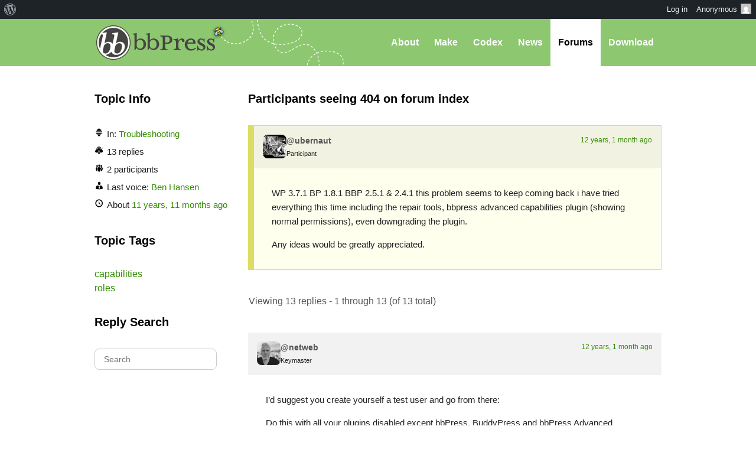

--- FILE ---
content_type: text/html; charset=UTF-8
request_url: https://bbpress.org/forums/topic/participants-seeing-404-on-forum-index/
body_size: 10835
content:
<!DOCTYPE html><html>

<head profile="http://gmpg.org/xfn/11">
	<title>Topic: Participants seeing 404 on forum index &middot; bbPress.org</title>
	<meta name="viewport" content="width=device-width, initial-scale=1" />
	<meta http-equiv="Content-Type" content="text/html; charset=UTF-8" />
	<meta http-equiv="Content-Style-Type" content="text/css" />
	<meta name="distribution" content="global" />
	<meta name="robots" content="follow, all" />
	<meta name="language" content="en, sv" />
	<meta name="description" content="Forums, made the WordPress way" />
	<meta name="keywords" content="wordpress buddypress bbpress community support forums" />

	<link rel="home" title="Home" href="https://bbpress.org" />
	<link rel="index" title="Index" href="https://bbpress.org/about/index/" />
	<link rel="contents" title="Contents" href="https://bbpress.org/about/contents/" />
	<link rel="search" title="Search" href="#searchform" />
	<link rel="glossary" title="Glossary" href="https://bbpress.org/about/glossary/" />
	<link rel="help" title="Help" href="https://bbpress.org/about/help/" />
	<link rel="first" title="First" href="" />
	<link rel="last" title="Last" href="" />
	<link rel="up" title="Top" href="#top" />
	<link rel="copyright" title="Copyright" href="https://bbpress.org/about/copyright/" />
	<link rel="author" title="Author" href="https://bbpress.org/about/author/" />

	<link rel="Shortcut Icon" href="https://bbpress.org" />
	<link rel="alternate" type="application/rss+xml" title="RSS 2.0" href="https://bbpress.org/feed/" />
	<link rel="alternate" type="text/xml" title="RSS .92" href="https://bbpress.org/feed/rss/" />
	<link rel="alternate" type="application/atom+xml" title="Atom 0.3" href="https://bbpress.org/feed/atom/" />
	<link rel='archives' title='July 2025' href='https://bbpress.org/blog/2025/07/' />
	<link rel='archives' title='April 2025' href='https://bbpress.org/blog/2025/04/' />
	<link rel='archives' title='February 2025' href='https://bbpress.org/blog/2025/02/' />
	<link rel='archives' title='June 2024' href='https://bbpress.org/blog/2024/06/' />
	<link rel='archives' title='November 2021' href='https://bbpress.org/blog/2021/11/' />
	<link rel='archives' title='November 2020' href='https://bbpress.org/blog/2020/11/' />
	<link rel='archives' title='May 2020' href='https://bbpress.org/blog/2020/05/' />
	<link rel='archives' title='January 2020' href='https://bbpress.org/blog/2020/01/' />
	<link rel='archives' title='December 2019' href='https://bbpress.org/blog/2019/12/' />
	<link rel='archives' title='November 2019' href='https://bbpress.org/blog/2019/11/' />
	<link rel='archives' title='September 2017' href='https://bbpress.org/blog/2017/09/' />
	<link rel='archives' title='July 2017' href='https://bbpress.org/blog/2017/07/' />
	<link rel='archives' title='December 2016' href='https://bbpress.org/blog/2016/12/' />
	<link rel='archives' title='November 2016' href='https://bbpress.org/blog/2016/11/' />
	<link rel='archives' title='July 2016' href='https://bbpress.org/blog/2016/07/' />
	<link rel='archives' title='May 2016' href='https://bbpress.org/blog/2016/05/' />
	<link rel='archives' title='March 2016' href='https://bbpress.org/blog/2016/03/' />
	<link rel='archives' title='September 2015' href='https://bbpress.org/blog/2015/09/' />
	<link rel='archives' title='July 2015' href='https://bbpress.org/blog/2015/07/' />
	<link rel='archives' title='May 2015' href='https://bbpress.org/blog/2015/05/' />
	<link rel='archives' title='April 2015' href='https://bbpress.org/blog/2015/04/' />
	<link rel='archives' title='March 2015' href='https://bbpress.org/blog/2015/03/' />
	<link rel='archives' title='June 2014' href='https://bbpress.org/blog/2014/06/' />
	<link rel='archives' title='May 2014' href='https://bbpress.org/blog/2014/05/' />
	<link rel='archives' title='March 2014' href='https://bbpress.org/blog/2014/03/' />
	<link rel='archives' title='January 2014' href='https://bbpress.org/blog/2014/01/' />
	<link rel='archives' title='December 2013' href='https://bbpress.org/blog/2013/12/' />
	<link rel='archives' title='November 2013' href='https://bbpress.org/blog/2013/11/' />
	<link rel='archives' title='October 2013' href='https://bbpress.org/blog/2013/10/' />
	<link rel='archives' title='September 2013' href='https://bbpress.org/blog/2013/09/' />
	<link rel='archives' title='August 2013' href='https://bbpress.org/blog/2013/08/' />
	<link rel='archives' title='May 2013' href='https://bbpress.org/blog/2013/05/' />
	<link rel='archives' title='April 2013' href='https://bbpress.org/blog/2013/04/' />
	<link rel='archives' title='March 2013' href='https://bbpress.org/blog/2013/03/' />
	<link rel='archives' title='February 2013' href='https://bbpress.org/blog/2013/02/' />
	<link rel='archives' title='January 2013' href='https://bbpress.org/blog/2013/01/' />
	<link rel='archives' title='December 2012' href='https://bbpress.org/blog/2012/12/' />
	<link rel='archives' title='November 2012' href='https://bbpress.org/blog/2012/11/' />
	<link rel='archives' title='October 2012' href='https://bbpress.org/blog/2012/10/' />
	<link rel='archives' title='August 2012' href='https://bbpress.org/blog/2012/08/' />
	<link rel='archives' title='July 2012' href='https://bbpress.org/blog/2012/07/' />
	<link rel='archives' title='June 2012' href='https://bbpress.org/blog/2012/06/' />
	<link rel='archives' title='November 2011' href='https://bbpress.org/blog/2011/11/' />
	<link rel='archives' title='September 2011' href='https://bbpress.org/blog/2011/09/' />
	<link rel='archives' title='August 2011' href='https://bbpress.org/blog/2011/08/' />
	<link rel='archives' title='June 2011' href='https://bbpress.org/blog/2011/06/' />
	<link rel='archives' title='May 2011' href='https://bbpress.org/blog/2011/05/' />
	<link rel='archives' title='February 2011' href='https://bbpress.org/blog/2011/02/' />
	<link rel='archives' title='July 2010' href='https://bbpress.org/blog/2010/07/' />
	<link rel='archives' title='January 2010' href='https://bbpress.org/blog/2010/01/' />
	<link rel='archives' title='December 2009' href='https://bbpress.org/blog/2009/12/' />
	<link rel='archives' title='July 2009' href='https://bbpress.org/blog/2009/07/' />
	<link rel='archives' title='June 2009' href='https://bbpress.org/blog/2009/06/' />
	<link rel='archives' title='May 2009' href='https://bbpress.org/blog/2009/05/' />
	<link rel='archives' title='April 2009' href='https://bbpress.org/blog/2009/04/' />
	<link rel='archives' title='January 2009' href='https://bbpress.org/blog/2009/01/' />
	<link rel='archives' title='December 2008' href='https://bbpress.org/blog/2008/12/' />
	<link rel='archives' title='October 2008' href='https://bbpress.org/blog/2008/10/' />
	<link rel='archives' title='September 2008' href='https://bbpress.org/blog/2008/09/' />
	<link rel='archives' title='August 2008' href='https://bbpress.org/blog/2008/08/' />
	<link rel='archives' title='July 2008' href='https://bbpress.org/blog/2008/07/' />
	<link rel='archives' title='April 2008' href='https://bbpress.org/blog/2008/04/' />
	<link rel='archives' title='March 2008' href='https://bbpress.org/blog/2008/03/' />
	<link rel='archives' title='January 2008' href='https://bbpress.org/blog/2008/01/' />
	<link rel='archives' title='November 2007' href='https://bbpress.org/blog/2007/11/' />
	<link rel='archives' title='September 2007' href='https://bbpress.org/blog/2007/09/' />
	<link rel='archives' title='June 2007' href='https://bbpress.org/blog/2007/06/' />
	<link rel='archives' title='February 2007' href='https://bbpress.org/blog/2007/02/' />
	<link rel='archives' title='January 2007' href='https://bbpress.org/blog/2007/01/' />
	<link rel='archives' title='October 2006' href='https://bbpress.org/blog/2006/10/' />
	<link rel='archives' title='September 2006' href='https://bbpress.org/blog/2006/09/' />
	<link rel='archives' title='June 2006' href='https://bbpress.org/blog/2006/06/' />
	<link rel='archives' title='May 2006' href='https://bbpress.org/blog/2006/05/' />
	<link rel='archives' title='August 2005' href='https://bbpress.org/blog/2005/08/' />
	<link rel='archives' title='July 2005' href='https://bbpress.org/blog/2005/07/' />
	<link rel='archives' title='June 2005' href='https://bbpress.org/blog/2005/06/' />
	<link rel='archives' title='April 2005' href='https://bbpress.org/blog/2005/04/' />
	<link rel='archives' title='March 2005' href='https://bbpress.org/blog/2005/03/' />
	<link rel='archives' title='December 2004' href='https://bbpress.org/blog/2004/12/' />
	<link rel="pingback" href="https://bbpress.org/xmlrpc.php" />
		<meta name='robots' content='max-image-preview:large' />
<link rel='dns-prefetch' href='//www.googletagmanager.com' />
<link rel="alternate" type="application/rss+xml" title="bbPress.org &raquo; Participants seeing 404 on forum index Comments Feed" href="https://bbpress.org/forums/topic/participants-seeing-404-on-forum-index/feed/" />
<link rel="alternate" title="oEmbed (JSON)" type="application/json+oembed" href="https://bbpress.org/wp-json/oembed/1.0/embed?url=https%3A%2F%2Fbbpress.org%2Fforums%2Ftopic%2Fparticipants-seeing-404-on-forum-index%2F" />
<link rel="alternate" title="oEmbed (XML)" type="text/xml+oembed" href="https://bbpress.org/wp-json/oembed/1.0/embed?url=https%3A%2F%2Fbbpress.org%2Fforums%2Ftopic%2Fparticipants-seeing-404-on-forum-index%2F&#038;format=xml" />
<script>(function(w,d,s,l,i){w[l]=w[l]||[];w[l].push({'gtm.start':
new Date().getTime(),event:'gtm.js'});var f=d.getElementsByTagName(s)[0],
j=d.createElement(s),dl=l!='dataLayer'?'&l='+l:'';j.async=true;j.src=
'https://www.googletagmanager.com/gtm.js?id='+i+dl;f.parentNode.insertBefore(j,f);
})(window,document,'script','dataLayer','GTM-P24PF4B');</script>
	<style id="wp-img-auto-sizes-contain-inline-css">
img:is([sizes=auto i],[sizes^="auto," i]){contain-intrinsic-size:3000px 1500px}
/*# sourceURL=wp-img-auto-sizes-contain-inline-css */
</style>
<link rel='stylesheet' id='dashicons-css' href='https://bbpress.org/wp-includes/css/dashicons.min.css?ver=7.0-alpha-61575' media='all' />
<link rel='stylesheet' id='admin-bar-css' href='https://bbpress.org/wp-includes/css/admin-bar.min.css?ver=7.0-alpha-61575' media='all' />
<style id="admin-bar-inline-css">

		@media screen { html { margin-top: 32px !important; } }
		@media screen and ( max-width: 782px ) { html { margin-top: 46px !important; } }
	
@media print { #wpadminbar { display:none; } }
/*# sourceURL=admin-bar-inline-css */
</style>
<style id="wp-emoji-styles-inline-css">

	img.wp-smiley, img.emoji {
		display: inline !important;
		border: none !important;
		box-shadow: none !important;
		height: 1em !important;
		width: 1em !important;
		margin: 0 0.07em !important;
		vertical-align: -0.1em !important;
		background: none !important;
		padding: 0 !important;
	}
/*# sourceURL=wp-emoji-styles-inline-css */
</style>
<link rel='stylesheet' id='wp-block-library-css' href='https://bbpress.org/wp-includes/css/dist/block-library/style.min.css?ver=7.0-alpha-61575' media='all' />
<style id="classic-theme-styles-inline-css">
/*! This file is auto-generated */
.wp-block-button__link{color:#fff;background-color:#32373c;border-radius:9999px;box-shadow:none;text-decoration:none;padding:calc(.667em + 2px) calc(1.333em + 2px);font-size:1.125em}.wp-block-file__button{background:#32373c;color:#fff;text-decoration:none}
/*# sourceURL=/wp-includes/css/classic-themes.min.css */
</style>
<link rel='stylesheet' id='wp-components-css' href='https://bbpress.org/wp-includes/css/dist/components/style.min.css?ver=7.0-alpha-61575' media='all' />
<style id="global-styles-inline-css">
:root{--wp--preset--aspect-ratio--square: 1;--wp--preset--aspect-ratio--4-3: 4/3;--wp--preset--aspect-ratio--3-4: 3/4;--wp--preset--aspect-ratio--3-2: 3/2;--wp--preset--aspect-ratio--2-3: 2/3;--wp--preset--aspect-ratio--16-9: 16/9;--wp--preset--aspect-ratio--9-16: 9/16;--wp--preset--color--black: #000000;--wp--preset--color--cyan-bluish-gray: #abb8c3;--wp--preset--color--white: #ffffff;--wp--preset--color--pale-pink: #f78da7;--wp--preset--color--vivid-red: #cf2e2e;--wp--preset--color--luminous-vivid-orange: #ff6900;--wp--preset--color--luminous-vivid-amber: #fcb900;--wp--preset--color--light-green-cyan: #7bdcb5;--wp--preset--color--vivid-green-cyan: #00d084;--wp--preset--color--pale-cyan-blue: #8ed1fc;--wp--preset--color--vivid-cyan-blue: #0693e3;--wp--preset--color--vivid-purple: #9b51e0;--wp--preset--gradient--vivid-cyan-blue-to-vivid-purple: linear-gradient(135deg,rgb(6,147,227) 0%,rgb(155,81,224) 100%);--wp--preset--gradient--light-green-cyan-to-vivid-green-cyan: linear-gradient(135deg,rgb(122,220,180) 0%,rgb(0,208,130) 100%);--wp--preset--gradient--luminous-vivid-amber-to-luminous-vivid-orange: linear-gradient(135deg,rgb(252,185,0) 0%,rgb(255,105,0) 100%);--wp--preset--gradient--luminous-vivid-orange-to-vivid-red: linear-gradient(135deg,rgb(255,105,0) 0%,rgb(207,46,46) 100%);--wp--preset--gradient--very-light-gray-to-cyan-bluish-gray: linear-gradient(135deg,rgb(238,238,238) 0%,rgb(169,184,195) 100%);--wp--preset--gradient--cool-to-warm-spectrum: linear-gradient(135deg,rgb(74,234,220) 0%,rgb(151,120,209) 20%,rgb(207,42,186) 40%,rgb(238,44,130) 60%,rgb(251,105,98) 80%,rgb(254,248,76) 100%);--wp--preset--gradient--blush-light-purple: linear-gradient(135deg,rgb(255,206,236) 0%,rgb(152,150,240) 100%);--wp--preset--gradient--blush-bordeaux: linear-gradient(135deg,rgb(254,205,165) 0%,rgb(254,45,45) 50%,rgb(107,0,62) 100%);--wp--preset--gradient--luminous-dusk: linear-gradient(135deg,rgb(255,203,112) 0%,rgb(199,81,192) 50%,rgb(65,88,208) 100%);--wp--preset--gradient--pale-ocean: linear-gradient(135deg,rgb(255,245,203) 0%,rgb(182,227,212) 50%,rgb(51,167,181) 100%);--wp--preset--gradient--electric-grass: linear-gradient(135deg,rgb(202,248,128) 0%,rgb(113,206,126) 100%);--wp--preset--gradient--midnight: linear-gradient(135deg,rgb(2,3,129) 0%,rgb(40,116,252) 100%);--wp--preset--font-size--small: 13px;--wp--preset--font-size--medium: 20px;--wp--preset--font-size--large: 36px;--wp--preset--font-size--x-large: 42px;--wp--preset--spacing--20: 0.44rem;--wp--preset--spacing--30: 0.67rem;--wp--preset--spacing--40: 1rem;--wp--preset--spacing--50: 1.5rem;--wp--preset--spacing--60: 2.25rem;--wp--preset--spacing--70: 3.38rem;--wp--preset--spacing--80: 5.06rem;--wp--preset--shadow--natural: 6px 6px 9px rgba(0, 0, 0, 0.2);--wp--preset--shadow--deep: 12px 12px 50px rgba(0, 0, 0, 0.4);--wp--preset--shadow--sharp: 6px 6px 0px rgba(0, 0, 0, 0.2);--wp--preset--shadow--outlined: 6px 6px 0px -3px rgb(255, 255, 255), 6px 6px rgb(0, 0, 0);--wp--preset--shadow--crisp: 6px 6px 0px rgb(0, 0, 0);}:where(body) { margin: 0; }:where(.is-layout-flex){gap: 0.5em;}:where(.is-layout-grid){gap: 0.5em;}body .is-layout-flex{display: flex;}.is-layout-flex{flex-wrap: wrap;align-items: center;}.is-layout-flex > :is(*, div){margin: 0;}body .is-layout-grid{display: grid;}.is-layout-grid > :is(*, div){margin: 0;}body{padding-top: 0px;padding-right: 0px;padding-bottom: 0px;padding-left: 0px;}a:where(:not(.wp-element-button)){text-decoration: underline;}:root :where(.wp-element-button, .wp-block-button__link){background-color: #32373c;border-width: 0;color: #fff;font-family: inherit;font-size: inherit;font-style: inherit;font-weight: inherit;letter-spacing: inherit;line-height: inherit;padding-top: calc(0.667em + 2px);padding-right: calc(1.333em + 2px);padding-bottom: calc(0.667em + 2px);padding-left: calc(1.333em + 2px);text-decoration: none;text-transform: inherit;}.has-black-color{color: var(--wp--preset--color--black) !important;}.has-cyan-bluish-gray-color{color: var(--wp--preset--color--cyan-bluish-gray) !important;}.has-white-color{color: var(--wp--preset--color--white) !important;}.has-pale-pink-color{color: var(--wp--preset--color--pale-pink) !important;}.has-vivid-red-color{color: var(--wp--preset--color--vivid-red) !important;}.has-luminous-vivid-orange-color{color: var(--wp--preset--color--luminous-vivid-orange) !important;}.has-luminous-vivid-amber-color{color: var(--wp--preset--color--luminous-vivid-amber) !important;}.has-light-green-cyan-color{color: var(--wp--preset--color--light-green-cyan) !important;}.has-vivid-green-cyan-color{color: var(--wp--preset--color--vivid-green-cyan) !important;}.has-pale-cyan-blue-color{color: var(--wp--preset--color--pale-cyan-blue) !important;}.has-vivid-cyan-blue-color{color: var(--wp--preset--color--vivid-cyan-blue) !important;}.has-vivid-purple-color{color: var(--wp--preset--color--vivid-purple) !important;}.has-black-background-color{background-color: var(--wp--preset--color--black) !important;}.has-cyan-bluish-gray-background-color{background-color: var(--wp--preset--color--cyan-bluish-gray) !important;}.has-white-background-color{background-color: var(--wp--preset--color--white) !important;}.has-pale-pink-background-color{background-color: var(--wp--preset--color--pale-pink) !important;}.has-vivid-red-background-color{background-color: var(--wp--preset--color--vivid-red) !important;}.has-luminous-vivid-orange-background-color{background-color: var(--wp--preset--color--luminous-vivid-orange) !important;}.has-luminous-vivid-amber-background-color{background-color: var(--wp--preset--color--luminous-vivid-amber) !important;}.has-light-green-cyan-background-color{background-color: var(--wp--preset--color--light-green-cyan) !important;}.has-vivid-green-cyan-background-color{background-color: var(--wp--preset--color--vivid-green-cyan) !important;}.has-pale-cyan-blue-background-color{background-color: var(--wp--preset--color--pale-cyan-blue) !important;}.has-vivid-cyan-blue-background-color{background-color: var(--wp--preset--color--vivid-cyan-blue) !important;}.has-vivid-purple-background-color{background-color: var(--wp--preset--color--vivid-purple) !important;}.has-black-border-color{border-color: var(--wp--preset--color--black) !important;}.has-cyan-bluish-gray-border-color{border-color: var(--wp--preset--color--cyan-bluish-gray) !important;}.has-white-border-color{border-color: var(--wp--preset--color--white) !important;}.has-pale-pink-border-color{border-color: var(--wp--preset--color--pale-pink) !important;}.has-vivid-red-border-color{border-color: var(--wp--preset--color--vivid-red) !important;}.has-luminous-vivid-orange-border-color{border-color: var(--wp--preset--color--luminous-vivid-orange) !important;}.has-luminous-vivid-amber-border-color{border-color: var(--wp--preset--color--luminous-vivid-amber) !important;}.has-light-green-cyan-border-color{border-color: var(--wp--preset--color--light-green-cyan) !important;}.has-vivid-green-cyan-border-color{border-color: var(--wp--preset--color--vivid-green-cyan) !important;}.has-pale-cyan-blue-border-color{border-color: var(--wp--preset--color--pale-cyan-blue) !important;}.has-vivid-cyan-blue-border-color{border-color: var(--wp--preset--color--vivid-cyan-blue) !important;}.has-vivid-purple-border-color{border-color: var(--wp--preset--color--vivid-purple) !important;}.has-vivid-cyan-blue-to-vivid-purple-gradient-background{background: var(--wp--preset--gradient--vivid-cyan-blue-to-vivid-purple) !important;}.has-light-green-cyan-to-vivid-green-cyan-gradient-background{background: var(--wp--preset--gradient--light-green-cyan-to-vivid-green-cyan) !important;}.has-luminous-vivid-amber-to-luminous-vivid-orange-gradient-background{background: var(--wp--preset--gradient--luminous-vivid-amber-to-luminous-vivid-orange) !important;}.has-luminous-vivid-orange-to-vivid-red-gradient-background{background: var(--wp--preset--gradient--luminous-vivid-orange-to-vivid-red) !important;}.has-very-light-gray-to-cyan-bluish-gray-gradient-background{background: var(--wp--preset--gradient--very-light-gray-to-cyan-bluish-gray) !important;}.has-cool-to-warm-spectrum-gradient-background{background: var(--wp--preset--gradient--cool-to-warm-spectrum) !important;}.has-blush-light-purple-gradient-background{background: var(--wp--preset--gradient--blush-light-purple) !important;}.has-blush-bordeaux-gradient-background{background: var(--wp--preset--gradient--blush-bordeaux) !important;}.has-luminous-dusk-gradient-background{background: var(--wp--preset--gradient--luminous-dusk) !important;}.has-pale-ocean-gradient-background{background: var(--wp--preset--gradient--pale-ocean) !important;}.has-electric-grass-gradient-background{background: var(--wp--preset--gradient--electric-grass) !important;}.has-midnight-gradient-background{background: var(--wp--preset--gradient--midnight) !important;}.has-small-font-size{font-size: var(--wp--preset--font-size--small) !important;}.has-medium-font-size{font-size: var(--wp--preset--font-size--medium) !important;}.has-large-font-size{font-size: var(--wp--preset--font-size--large) !important;}.has-x-large-font-size{font-size: var(--wp--preset--font-size--x-large) !important;}
:where(.wp-block-post-template.is-layout-flex){gap: 1.25em;}:where(.wp-block-post-template.is-layout-grid){gap: 1.25em;}
:where(.wp-block-term-template.is-layout-flex){gap: 1.25em;}:where(.wp-block-term-template.is-layout-grid){gap: 1.25em;}
:where(.wp-block-columns.is-layout-flex){gap: 2em;}:where(.wp-block-columns.is-layout-grid){gap: 2em;}
:root :where(.wp-block-pullquote){font-size: 1.5em;line-height: 1.6;}
/*# sourceURL=global-styles-inline-css */
</style>
<link rel='stylesheet' id='bbp-default-css' href='https://bbpress.org/wp-content/plugins/bbpress/templates/default/css/bbpress.min.css?ver=2.7.0-alpha-2' media='all' />
<link rel='stylesheet' id='bb-base-css' href='https://bbpress.org/wp-content/themes/bb-base/style.css?ver=202508050001' media='screen' />
<link rel='stylesheet' id='bb-root-css' href='https://bbpress.org/wp-content/themes/bb-base/style-bbpress.css?ver=202508050001' media='screen' />
<link rel='stylesheet' id='bb-child-css' href='https://bbpress.org/wp-content/themes/bbpress-org/style.css?ver=202508050001' media='screen' />
<script id="jquery-core-js" src="https://bbpress.org/wp-includes/js/jquery/jquery.min.js?ver=3.7.1"></script>
<script id="jquery-migrate-js" src="https://bbpress.org/wp-includes/js/jquery/jquery-migrate.min.js?ver=3.4.1"></script>
<link rel="https://api.w.org/" href="https://bbpress.org/wp-json/" /><link rel="EditURI" type="application/rsd+xml" title="RSD" href="https://bbpress.org/xmlrpc.php?rsd" />
<meta name="generator" content="WordPress 7.0-alpha-61575" />
<link rel="canonical" href="https://bbpress.org/forums/topic/participants-seeing-404-on-forum-index/" />
<link rel='shortlink' href='https://bbpress.org/?p=140062' />
<link rel="icon" href="https://bbpress.org/wp-content/uploads/cropped-bbpress-icon-32x32.png" sizes="32x32" />
<link rel="icon" href="https://bbpress.org/wp-content/uploads/cropped-bbpress-icon-192x192.png" sizes="192x192" />
<link rel="apple-touch-icon" href="https://bbpress.org/wp-content/uploads/cropped-bbpress-icon-180x180.png" />
<meta name="msapplication-TileImage" content="https://bbpress.org/wp-content/uploads/cropped-bbpress-icon-270x270.png" />
</head>

<body id="top" class="topic bbpress no-js wp-singular topic-template-default single single-topic postid-140062 admin-bar no-customize-support wp-theme-bb-base wp-child-theme-bbpress-org">

	<dl id="accessibility">
		<dt>Skip to:</dt>
		<dd><a href="#content" title="Skip to content">Content</a></dd>
		<dd><a href="#pages" title="Skip to pages">Pages</a></dd>
		<dd><a href="#categories" title="Skip to categories">Categories</a></dd>
		<dd><a href="#search" title="Skip to search">Search</a></dd>
		<dd class="separator"><a href="#top" title="Skip to top">Top</a></dd>
		<dd><a href="#bottom" title="Skip to bottom">Bottom</a></dd>
	</dl>
	<hr class="hidden" />

	<div id="header"><div id="header-inner">
		<div id="nav">
	<a href="#" id="bb-menu-icon"></a>
			<ul id="bb-nav" class="menu">
			<li ><a href="https://bbpress.org/about">About</a></li>
			<li ><a href="https://bbpress.org/make">Make</a></li>
			<li><a href="//codex.bbpress.org/">Codex</a></li>
			<li ><a href="https://bbpress.org/blog">News</a></li>
			<li class="current"><a href="https://bbpress.org/forums/">Forums</a></li>			<li class="download"><a href="https://bbpress.org/download">Download</a></li>
		</ul>
	</div>

		<h1><a href="https://bbpress.org">bbPress.org</a></h1>
	</div></div>
	<hr class="hidden" />


	<div id="main">
		<div class="content">
				<h2 id="post-140062">Participants seeing 404 on forum index</h2>

<div id="bbpress-forums">

	
	
		
			

<ul id="bbp-topic-140062-lead" class="bbp-lead-topic">

	<li class="bbp-body">

		<div id="post-140062" class="loop-item--1 user-id-7349734 bbp-parent-forum-649 even  post-140062 topic type-topic status-publish hentry topic-tag-capabilities topic-tag-roles">

			<div class="bbp-topic-author">

				
				<a href="https://bbpress.org/forums/profile/ubernaut/" title="View Ben Hansen&#039;s profile" class="bbp-author-link"><span  class="bbp-author-avatar"><img alt='' src='https://secure.gravatar.com/avatar/688e591b5d1baee94cff30ae8308c1ff5b54e336deabc134eb625d0de86020d3?s=80&#038;d=retro&#038;r=g' srcset='https://secure.gravatar.com/avatar/688e591b5d1baee94cff30ae8308c1ff5b54e336deabc134eb625d0de86020d3?s=160&#038;d=retro&#038;r=g 2x' class='avatar avatar-80 photo' height='80' width='80' loading='lazy' decoding='async'/></span></a>
				<div class="bbp-topic-author-info">

					<p class="bbp-user-nicename">@ubernaut</p>
					<div class="bbp-author-role">Participant</div>
					
				</div>

				<p class="bbp-topic-post-date"><a href="https://bbpress.org/forums/topic/participants-seeing-404-on-forum-index/" title="#140062" class="bbp-topic-permalink">12 years, 1 month ago</a></p>

				
			</div><!-- .bbp-topic-author -->

			<div class="bbp-topic-content">

				
				<p>WP 3.7.1 BP 1.8.1 BBP 2.5.1 &amp; 2.4.1 this problem seems to keep coming back i have tried everything this time including the repair tools, bbpress advanced capabilities plugin (showing normal permissions), even downgrading the plugin.</p>
<p>Any ideas would be greatly appreciated.</p>

				
			</div><!-- .bbp-topic-content -->

			<span class="bbp-admin-links"></span>
		</div><!-- #post-140062 -->

	</li><!-- .bbp-body -->

</ul><!-- #topic-140062-replies -->


		
		
			
<div class="bbp-pagination">
	<div class="bbp-pagination-count">Viewing 13 replies - 1 through 13 (of 13 total)</div>
	<div class="bbp-pagination-links"></div>
</div>


			
<ul id="topic-140062-replies" class="forums bbp-replies">

	<li class="bbp-body">

		
			
<div id="post-140074" class="loop-item-0 user-id-46383 bbp-parent-forum-649 bbp-parent-topic-140062 bbp-reply-position-1 odd  post-140074 reply type-reply status-publish hentry">

	<div class="bbp-reply-author">

		
		<a href="https://bbpress.org/forums/profile/netweb/" title="View Stephen Edgar&#039;s profile" class="bbp-author-link"><span  class="bbp-author-avatar"><img alt='' src='https://secure.gravatar.com/avatar/120b2dbc332ea0daf46d432e7d1fd3bf9a2b98955f9bad07dfd3ff8eb0fdfc87?s=80&#038;d=retro&#038;r=g' srcset='https://secure.gravatar.com/avatar/120b2dbc332ea0daf46d432e7d1fd3bf9a2b98955f9bad07dfd3ff8eb0fdfc87?s=160&#038;d=retro&#038;r=g 2x' class='avatar avatar-80 photo' height='80' width='80' loading='lazy' decoding='async'/></span></a>
		<div class="bbp-reply-author-info">

			<p class="bbp-user-nicename">@netweb</p>
			<div class="bbp-author-role">Keymaster</div>
			
		</div>

		<p class="bbp-reply-post-date"><a href="https://bbpress.org/forums/topic/participants-seeing-404-on-forum-index/#post-140074" title="#140074" class="bbp-reply-permalink">12 years, 1 month ago</a></p>

		
	</div><!-- .bbp-reply-author -->

	<div class="bbp-reply-content">

		
		<p>I&#8217;d suggest you create yourself a test user and go from there:</p>
<p>Do this with all your plugins disabled except bbPress, BuddyPress and bbPress Advanced Capabilities, I&#8217;m also presuming you are not also using S2/Members or any other plugin of this type.</p>
<p>* Sign up as a new user just as a new user would<br />
* Now as &#8216;admin&#8217; check the user role &amp; caps  via bbPress Advanced Capabilities (Should be none)<br />
* Logout &amp; Login as this new user<br />
* Now as &#8216;admin&#8217; check the user role &amp; caps via bbPress Advanced Capabilities(Should now be Participant)</p>

		
	</div><!-- .bbp-reply-content -->

	
	<span class="bbp-admin-links"></span>
	
</div><!-- #post-140074 -->

		
			
<div id="post-140155" class="loop-item-1 user-id-7349734 bbp-parent-forum-649 bbp-parent-topic-140062 bbp-reply-position-2 even topic-author  post-140155 reply type-reply status-publish hentry">

	<div class="bbp-reply-author">

		
		<a href="https://bbpress.org/forums/profile/ubernaut/" title="View Ben Hansen&#039;s profile" class="bbp-author-link"><span  class="bbp-author-avatar"><img alt='' src='https://secure.gravatar.com/avatar/688e591b5d1baee94cff30ae8308c1ff5b54e336deabc134eb625d0de86020d3?s=80&#038;d=retro&#038;r=g' srcset='https://secure.gravatar.com/avatar/688e591b5d1baee94cff30ae8308c1ff5b54e336deabc134eb625d0de86020d3?s=160&#038;d=retro&#038;r=g 2x' class='avatar avatar-80 photo' height='80' width='80' loading='lazy' decoding='async'/></span></a>
		<div class="bbp-reply-author-info">

			<p class="bbp-user-nicename">@ubernaut</p>
			<div class="bbp-author-role">Participant</div>
			
		</div>

		<p class="bbp-reply-post-date"><a href="https://bbpress.org/forums/topic/participants-seeing-404-on-forum-index/#post-140155" title="#140155" class="bbp-reply-permalink">12 years, 1 month ago</a></p>

		
	</div><!-- .bbp-reply-author -->

	<div class="bbp-reply-content">

		
		<p>i guess i should have mentioned this was multisite also the domain gotgame.com.</p>
<p>First step: no role not attached to any site.<br />
Second step: get participant role (all permissions look normal under bbPress Advanced Capabilities) but still cannot view the forums with a 404.</p>
<p>any other thing i can try here?<br />
thanks!</p>

		
	</div><!-- .bbp-reply-content -->

	
	<span class="bbp-admin-links"></span>
	
</div><!-- #post-140155 -->

		
			
<div id="post-140157" class="loop-item-2 user-id-46383 bbp-parent-forum-649 bbp-parent-topic-140062 bbp-reply-position-3 odd  post-140157 reply type-reply status-publish hentry">

	<div class="bbp-reply-author">

		
		<a href="https://bbpress.org/forums/profile/netweb/" title="View Stephen Edgar&#039;s profile" class="bbp-author-link"><span  class="bbp-author-avatar"><img alt='' src='https://secure.gravatar.com/avatar/120b2dbc332ea0daf46d432e7d1fd3bf9a2b98955f9bad07dfd3ff8eb0fdfc87?s=80&#038;d=retro&#038;r=g' srcset='https://secure.gravatar.com/avatar/120b2dbc332ea0daf46d432e7d1fd3bf9a2b98955f9bad07dfd3ff8eb0fdfc87?s=160&#038;d=retro&#038;r=g 2x' class='avatar avatar-80 photo' height='80' width='80' loading='lazy' decoding='async'/></span></a>
		<div class="bbp-reply-author-info">

			<p class="bbp-user-nicename">@netweb</p>
			<div class="bbp-author-role">Keymaster</div>
			
		</div>

		<p class="bbp-reply-post-date"><a href="https://bbpress.org/forums/topic/participants-seeing-404-on-forum-index/#post-140157" title="#140157" class="bbp-reply-permalink">12 years, 1 month ago</a></p>

		
	</div><!-- .bbp-reply-author -->

	<div class="bbp-reply-content">

		
		<p>This? <a href="https://bbpress.trac.wordpress.org/ticket/2452" rel="nofollow">https://bbpress.trac.wordpress.org/ticket/2452</a></p>

		
	</div><!-- .bbp-reply-content -->

	
	<span class="bbp-admin-links"></span>
	
</div><!-- #post-140157 -->

		
			
<div id="post-140230" class="loop-item-3 user-id-7349734 bbp-parent-forum-649 bbp-parent-topic-140062 bbp-reply-position-4 even topic-author  post-140230 reply type-reply status-publish hentry">

	<div class="bbp-reply-author">

		
		<a href="https://bbpress.org/forums/profile/ubernaut/" title="View Ben Hansen&#039;s profile" class="bbp-author-link"><span  class="bbp-author-avatar"><img alt='' src='https://secure.gravatar.com/avatar/688e591b5d1baee94cff30ae8308c1ff5b54e336deabc134eb625d0de86020d3?s=80&#038;d=retro&#038;r=g' srcset='https://secure.gravatar.com/avatar/688e591b5d1baee94cff30ae8308c1ff5b54e336deabc134eb625d0de86020d3?s=160&#038;d=retro&#038;r=g 2x' class='avatar avatar-80 photo' height='80' width='80' loading='lazy' decoding='async'/></span></a>
		<div class="bbp-reply-author-info">

			<p class="bbp-user-nicename">@ubernaut</p>
			<div class="bbp-author-role">Participant</div>
			
		</div>

		<p class="bbp-reply-post-date"><a href="https://bbpress.org/forums/topic/participants-seeing-404-on-forum-index/#post-140230" title="#140230" class="bbp-reply-permalink">12 years, 1 month ago</a></p>

		
	</div><!-- .bbp-reply-author -->

	<div class="bbp-reply-content">

		
		<p>so would i add that line to the themes functions.php to test it?</p>
<p>also i could be crazy but i don&#8217;t think the subscriptions are working properly on this forum i keep trying to subscribe this thread and it doesn&#8217;t seem to want to stick.</p>
<p>thanks!</p>

		
	</div><!-- .bbp-reply-content -->

	
	<span class="bbp-admin-links"></span>
	
</div><!-- #post-140230 -->

		
			
<div id="post-140241" class="loop-item-4 user-id-46383 bbp-parent-forum-649 bbp-parent-topic-140062 bbp-reply-position-5 odd  post-140241 reply type-reply status-publish hentry">

	<div class="bbp-reply-author">

		
		<a href="https://bbpress.org/forums/profile/netweb/" title="View Stephen Edgar&#039;s profile" class="bbp-author-link"><span  class="bbp-author-avatar"><img alt='' src='https://secure.gravatar.com/avatar/120b2dbc332ea0daf46d432e7d1fd3bf9a2b98955f9bad07dfd3ff8eb0fdfc87?s=80&#038;d=retro&#038;r=g' srcset='https://secure.gravatar.com/avatar/120b2dbc332ea0daf46d432e7d1fd3bf9a2b98955f9bad07dfd3ff8eb0fdfc87?s=160&#038;d=retro&#038;r=g 2x' class='avatar avatar-80 photo' height='80' width='80' loading='lazy' decoding='async'/></span></a>
		<div class="bbp-reply-author-info">

			<p class="bbp-user-nicename">@netweb</p>
			<div class="bbp-author-role">Keymaster</div>
			
		</div>

		<p class="bbp-reply-post-date"><a href="https://bbpress.org/forums/topic/participants-seeing-404-on-forum-index/#post-140241" title="#140241" class="bbp-reply-permalink">12 years, 1 month ago</a></p>

		
	</div><!-- .bbp-reply-author -->

	<div class="bbp-reply-content">

		
		<blockquote><p>so would i add that line to the themes functions.php to test it?</p></blockquote>
<p>Yes, if it works or doesn&#8217;t work a note on that ticket would also be helpful or any other notes such as any particulars of your setup that may help in tracking this down further would help.</p>
<p>Subscriptions should be fine, my ~600 subscriptions appear to be working fine :/</p>

		
	</div><!-- .bbp-reply-content -->

	
	<span class="bbp-admin-links"></span>
	
</div><!-- #post-140241 -->

		
			
<div id="post-140243" class="loop-item-5 user-id-7349734 bbp-parent-forum-649 bbp-parent-topic-140062 bbp-reply-position-6 even topic-author  post-140243 reply type-reply status-publish hentry">

	<div class="bbp-reply-author">

		
		<a href="https://bbpress.org/forums/profile/ubernaut/" title="View Ben Hansen&#039;s profile" class="bbp-author-link"><span  class="bbp-author-avatar"><img alt='' src='https://secure.gravatar.com/avatar/688e591b5d1baee94cff30ae8308c1ff5b54e336deabc134eb625d0de86020d3?s=80&#038;d=retro&#038;r=g' srcset='https://secure.gravatar.com/avatar/688e591b5d1baee94cff30ae8308c1ff5b54e336deabc134eb625d0de86020d3?s=160&#038;d=retro&#038;r=g 2x' class='avatar avatar-80 photo' height='80' width='80' loading='lazy' decoding='async'/></span></a>
		<div class="bbp-reply-author-info">

			<p class="bbp-user-nicename">@ubernaut</p>
			<div class="bbp-author-role">Participant</div>
			
		</div>

		<p class="bbp-reply-post-date"><a href="https://bbpress.org/forums/topic/participants-seeing-404-on-forum-index/#post-140243" title="#140243" class="bbp-reply-permalink">12 years, 1 month ago</a></p>

		
	</div><!-- .bbp-reply-author -->

	<div class="bbp-reply-content">

		
		<p>yeah it&#8217;s working now (the subscription) i swear i subscribed to this thread at least twice before it started working. i&#8217;ll followup on that ticket asap thanks again for all your help!</p>

		
	</div><!-- .bbp-reply-content -->

	
	<span class="bbp-admin-links"></span>
	
</div><!-- #post-140243 -->

		
			
<div id="post-140309" class="loop-item-6 user-id-7349734 bbp-parent-forum-649 bbp-parent-topic-140062 bbp-reply-position-7 odd topic-author  post-140309 reply type-reply status-publish hentry">

	<div class="bbp-reply-author">

		
		<a href="https://bbpress.org/forums/profile/ubernaut/" title="View Ben Hansen&#039;s profile" class="bbp-author-link"><span  class="bbp-author-avatar"><img alt='' src='https://secure.gravatar.com/avatar/688e591b5d1baee94cff30ae8308c1ff5b54e336deabc134eb625d0de86020d3?s=80&#038;d=retro&#038;r=g' srcset='https://secure.gravatar.com/avatar/688e591b5d1baee94cff30ae8308c1ff5b54e336deabc134eb625d0de86020d3?s=160&#038;d=retro&#038;r=g 2x' class='avatar avatar-80 photo' height='80' width='80' loading='lazy' decoding='async'/></span></a>
		<div class="bbp-reply-author-info">

			<p class="bbp-user-nicename">@ubernaut</p>
			<div class="bbp-author-role">Participant</div>
			
		</div>

		<p class="bbp-reply-post-date"><a href="https://bbpress.org/forums/topic/participants-seeing-404-on-forum-index/#post-140309" title="#140309" class="bbp-reply-permalink">12 years, 1 month ago</a></p>

		
	</div><!-- .bbp-reply-author -->

	<div class="bbp-reply-content">

		
		<p>so that didn&#8217;t work 🙁</p>
<p>i thought it did at first but i wasn&#8217;t checking it properly. i was also hesitant to add too many details of my own problem on that ticket since i wasn&#8217;t sure if it was the same problem since the fix didn&#8217;t work.</p>
<p>please let me know if you&#8217;d still like me to add more details on that same ticket or if there anything else i can try.</p>
<p>thanks!</p>

		
	</div><!-- .bbp-reply-content -->

	
	<span class="bbp-admin-links"></span>
	
</div><!-- #post-140309 -->

		
			
<div id="post-140315" class="loop-item-7 user-id-7349734 bbp-parent-forum-649 bbp-parent-topic-140062 bbp-reply-position-8 even topic-author  post-140315 reply type-reply status-publish hentry">

	<div class="bbp-reply-author">

		
		<a href="https://bbpress.org/forums/profile/ubernaut/" title="View Ben Hansen&#039;s profile" class="bbp-author-link"><span  class="bbp-author-avatar"><img alt='' src='https://secure.gravatar.com/avatar/688e591b5d1baee94cff30ae8308c1ff5b54e336deabc134eb625d0de86020d3?s=80&#038;d=retro&#038;r=g' srcset='https://secure.gravatar.com/avatar/688e591b5d1baee94cff30ae8308c1ff5b54e336deabc134eb625d0de86020d3?s=160&#038;d=retro&#038;r=g 2x' class='avatar avatar-80 photo' height='80' width='80' loading='lazy' decoding='async'/></span></a>
		<div class="bbp-reply-author-info">

			<p class="bbp-user-nicename">@ubernaut</p>
			<div class="bbp-author-role">Participant</div>
			
		</div>

		<p class="bbp-reply-post-date"><a href="https://bbpress.org/forums/topic/participants-seeing-404-on-forum-index/#post-140315" title="#140315" class="bbp-reply-permalink">12 years, 1 month ago</a></p>

		
	</div><!-- .bbp-reply-author -->

	<div class="bbp-reply-content">

		
		<p>a few more details on our situation logged out users can see the forum but just not logged in ones. one of my users swears he can see them but when i log in as him i still am not seeing them. :/</p>
<p>edit: i guess he is using a mobile browser perhaps that has something to do with it trying to get more info.</p>

		
	</div><!-- .bbp-reply-content -->

	
	<span class="bbp-admin-links"></span>
	
</div><!-- #post-140315 -->

		
			
<div id="post-140317" class="loop-item-8 user-id-7349734 bbp-parent-forum-649 bbp-parent-topic-140062 bbp-reply-position-9 odd topic-author  post-140317 reply type-reply status-publish hentry">

	<div class="bbp-reply-author">

		
		<a href="https://bbpress.org/forums/profile/ubernaut/" title="View Ben Hansen&#039;s profile" class="bbp-author-link"><span  class="bbp-author-avatar"><img alt='' src='https://secure.gravatar.com/avatar/688e591b5d1baee94cff30ae8308c1ff5b54e336deabc134eb625d0de86020d3?s=80&#038;d=retro&#038;r=g' srcset='https://secure.gravatar.com/avatar/688e591b5d1baee94cff30ae8308c1ff5b54e336deabc134eb625d0de86020d3?s=160&#038;d=retro&#038;r=g 2x' class='avatar avatar-80 photo' height='80' width='80' loading='lazy' decoding='async'/></span></a>
		<div class="bbp-reply-author-info">

			<p class="bbp-user-nicename">@ubernaut</p>
			<div class="bbp-author-role">Participant</div>
			
		</div>

		<p class="bbp-reply-post-date"><a href="https://bbpress.org/forums/topic/participants-seeing-404-on-forum-index/#post-140317" title="#140317" class="bbp-reply-permalink">12 years, 1 month ago</a></p>

		
	</div><!-- .bbp-reply-author -->

	<div class="bbp-reply-content">

		
		<p>ug sorry to bomb but i lost the ability to edit that last post, mobile wasn&#8217;t the thing he&#8217;s seeing on regular browsers as well but when i log in as him i do not 🙁</p>
<p>also i figured what&#8217;s happening with the subscriptions, at least with this thread i must check off the notification box every time a make a reply or i get un-subbed from the thread with each reply.</p>

		
	</div><!-- .bbp-reply-content -->

	
	<span class="bbp-admin-links"></span>
	
</div><!-- #post-140317 -->

		
			
<div id="post-140598" class="loop-item-9 user-id-7349734 bbp-parent-forum-649 bbp-parent-topic-140062 bbp-reply-position-10 even topic-author  post-140598 reply type-reply status-publish hentry">

	<div class="bbp-reply-author">

		
		<a href="https://bbpress.org/forums/profile/ubernaut/" title="View Ben Hansen&#039;s profile" class="bbp-author-link"><span  class="bbp-author-avatar"><img alt='' src='https://secure.gravatar.com/avatar/688e591b5d1baee94cff30ae8308c1ff5b54e336deabc134eb625d0de86020d3?s=80&#038;d=retro&#038;r=g' srcset='https://secure.gravatar.com/avatar/688e591b5d1baee94cff30ae8308c1ff5b54e336deabc134eb625d0de86020d3?s=160&#038;d=retro&#038;r=g 2x' class='avatar avatar-80 photo' height='80' width='80' loading='lazy' decoding='async'/></span></a>
		<div class="bbp-reply-author-info">

			<p class="bbp-user-nicename">@ubernaut</p>
			<div class="bbp-author-role">Participant</div>
			
		</div>

		<p class="bbp-reply-post-date"><a href="https://bbpress.org/forums/topic/participants-seeing-404-on-forum-index/#post-140598" title="#140598" class="bbp-reply-permalink">12 years, 1 month ago</a></p>

		
	</div><!-- .bbp-reply-author -->

	<div class="bbp-reply-content">

		
		<p>bumping</p>

		
	</div><!-- .bbp-reply-content -->

	
	<span class="bbp-admin-links"></span>
	
</div><!-- #post-140598 -->

		
			
<div id="post-140605" class="loop-item-10 user-id-7349734 bbp-parent-forum-649 bbp-parent-topic-140062 bbp-reply-position-11 odd topic-author  post-140605 reply type-reply status-publish hentry">

	<div class="bbp-reply-author">

		
		<a href="https://bbpress.org/forums/profile/ubernaut/" title="View Ben Hansen&#039;s profile" class="bbp-author-link"><span  class="bbp-author-avatar"><img alt='' src='https://secure.gravatar.com/avatar/688e591b5d1baee94cff30ae8308c1ff5b54e336deabc134eb625d0de86020d3?s=80&#038;d=retro&#038;r=g' srcset='https://secure.gravatar.com/avatar/688e591b5d1baee94cff30ae8308c1ff5b54e336deabc134eb625d0de86020d3?s=160&#038;d=retro&#038;r=g 2x' class='avatar avatar-80 photo' height='80' width='80' loading='lazy' decoding='async'/></span></a>
		<div class="bbp-reply-author-info">

			<p class="bbp-user-nicename">@ubernaut</p>
			<div class="bbp-author-role">Participant</div>
			
		</div>

		<p class="bbp-reply-post-date"><a href="https://bbpress.org/forums/topic/participants-seeing-404-on-forum-index/#post-140605" title="#140605" class="bbp-reply-permalink">12 years, 1 month ago</a></p>

		
	</div><!-- .bbp-reply-author -->

	<div class="bbp-reply-content">

		
		<p>another bit of info:</p>
<p>whenever i switch themes even the admin users gets 404 error on the forum pages until i go to the main forum settings and re-save the settings. not sure if it&#8217;s related or not but thought i would add the info in case anyone wanted to give advice.</p>

		
	</div><!-- .bbp-reply-content -->

	
	<span class="bbp-admin-links"></span>
	
</div><!-- #post-140605 -->

		
			
<div id="post-140926" class="loop-item-11 user-id-7349734 bbp-parent-forum-649 bbp-parent-topic-140062 bbp-reply-position-12 even topic-author  post-140926 reply type-reply status-publish hentry">

	<div class="bbp-reply-author">

		
		<a href="https://bbpress.org/forums/profile/ubernaut/" title="View Ben Hansen&#039;s profile" class="bbp-author-link"><span  class="bbp-author-avatar"><img alt='' src='https://secure.gravatar.com/avatar/688e591b5d1baee94cff30ae8308c1ff5b54e336deabc134eb625d0de86020d3?s=80&#038;d=retro&#038;r=g' srcset='https://secure.gravatar.com/avatar/688e591b5d1baee94cff30ae8308c1ff5b54e336deabc134eb625d0de86020d3?s=160&#038;d=retro&#038;r=g 2x' class='avatar avatar-80 photo' height='80' width='80' loading='lazy' decoding='async'/></span></a>
		<div class="bbp-reply-author-info">

			<p class="bbp-user-nicename">@ubernaut</p>
			<div class="bbp-author-role">Participant</div>
			
		</div>

		<p class="bbp-reply-post-date"><a href="https://bbpress.org/forums/topic/participants-seeing-404-on-forum-index/#post-140926" title="#140926" class="bbp-reply-permalink">12 years, 1 month ago</a></p>

		
	</div><!-- .bbp-reply-author -->

	<div class="bbp-reply-content">

		
		<p><a href="https://bbpress.org/forums/profile/netweb/" class="bbp-user-mention bbp-user-id-46383"> @netweb</a> any other ideas? thanks either way!</p>

		
	</div><!-- .bbp-reply-content -->

	
	<span class="bbp-admin-links"></span>
	
</div><!-- #post-140926 -->

		
			
<div id="post-142684" class="loop-item-12 user-id-7349734 bbp-parent-forum-649 bbp-parent-topic-140062 bbp-reply-position-13 odd topic-author  post-142684 reply type-reply status-publish hentry">

	<div class="bbp-reply-author">

		
		<a href="https://bbpress.org/forums/profile/ubernaut/" title="View Ben Hansen&#039;s profile" class="bbp-author-link"><span  class="bbp-author-avatar"><img alt='' src='https://secure.gravatar.com/avatar/688e591b5d1baee94cff30ae8308c1ff5b54e336deabc134eb625d0de86020d3?s=80&#038;d=retro&#038;r=g' srcset='https://secure.gravatar.com/avatar/688e591b5d1baee94cff30ae8308c1ff5b54e336deabc134eb625d0de86020d3?s=160&#038;d=retro&#038;r=g 2x' class='avatar avatar-80 photo' height='80' width='80' loading='lazy' decoding='async'/></span></a>
		<div class="bbp-reply-author-info">

			<p class="bbp-user-nicename">@ubernaut</p>
			<div class="bbp-author-role">Participant</div>
			
		</div>

		<p class="bbp-reply-post-date"><a href="https://bbpress.org/forums/topic/participants-seeing-404-on-forum-index/#post-142684" title="#142684" class="bbp-reply-permalink">11 years, 11 months ago</a></p>

		
	</div><!-- .bbp-reply-author -->

	<div class="bbp-reply-content">

		
		<p>so i figured out what our problem was, the forums page was assigned to the site admin which i have hidden (through a bp-custom function) i believe that was the cause of the problem for logged in users. feel free to mark as resolved.</p>

		
	</div><!-- .bbp-reply-content -->

	
	<span class="bbp-admin-links"></span>
	
</div><!-- #post-142684 -->

		
	</li><!-- .bbp-body -->

</ul><!-- #topic-140062-replies -->


			
<div class="bbp-pagination">
	<div class="bbp-pagination-count">Viewing 13 replies - 1 through 13 (of 13 total)</div>
	<div class="bbp-pagination-links"></div>
</div>


		
		

	<div id="no-reply-140062" class="bbp-no-reply">
		<div class="bbp-template-notice">
			<ul>
				<li>You must be logged in to reply to this topic.</li>
			</ul>
		</div>

		
			
		
	</div>



	
	
</div>
				<hr class="hidden" />
</div>


<div class="sidebar">

	
		
			<div>
				<h2>Topic Info</h2>
				<ul class="topic-info">
					
	<li class="topic-forum">In: <a href="https://bbpress.org/forums/forum/troubleshooting/">Troubleshooting</a></li>
			<li class="reply-count">13 replies</li>
				<li class="voice-count">2 participants</li>
				<li class="topic-freshness-author">Last voice: <a href="https://bbpress.org/forums/profile/ubernaut/" title="View Ben Hansen&#039;s profile" class="bbp-author-link"><span  class="bbp-author-name">Ben Hansen</span></a></li>
				<li class="topic-freshness-time">About <a href="https://bbpress.org/forums/topic/participants-seeing-404-on-forum-index/#post-142684" title="Reply To: Participants seeing 404 on forum index">11 years, 11 months ago</a></li>
						</ul>
			</div>

			<div>
				<h2>Topic Tags</h2><ul class="topic-tags"><li><a href="https://bbpress.org/forums/topic-tag/capabilities/" rel="tag">capabilities</a></li><li><a href="https://bbpress.org/forums/topic-tag/roles/" rel="tag">roles</a></li></ul>			</div>

			
	<form role="search" method="get" id="searchform" action="">
		<div>
			<h2>Reply Search</h2>
			<label class="screen-reader-text hidden" for="rs">Search for:</label>
			<input type="text" value="" name="rs" id="rs" placeholder="Search" />
		</div>
	</form>


			
		
	
</div>
			</div>
		</div>
		<hr class="hidden" />

		<div id="footer"><div id="footer-inner">
			<div class="links">
				<p>
					<a href="https://wordpress.org">WordPress.org</a>
					<a href="https://bbpress.org">bbPress.org</a>
					<a href="https://buddypress.org">BuddyPress.org</a>
					<a href="https://ma.tt">Matt</a>
					<a href="https://bbpress.org/feed/" title="RSS Feed for Articles">Blog RSS</a>
				</p>
			</div>
			<div class="details">
				<p>
					<a href="https://bbpress.org/about/gpl/">GPL</a>
					<a href="https://bbpress.org/contact/">Contact Us</a>
					<a href="https://wordpress.org/about/privacy/">Privacy</a>
					<a href="https://bbpress.org/terms/">Terms of Service</a>
					<a href="https://x.com/bbpress">X</a>
				</p>
			</div>
		</div></div>
		<script type="speculationrules">
{"prefetch":[{"source":"document","where":{"and":[{"href_matches":"/*"},{"not":{"href_matches":["/wp-*.php","/wp-admin/*","/wp-content/uploads/*","/wp-content/*","/wp-content/plugins/*","/wp-content/themes/bbpress-org/*","/wp-content/themes/bb-base/*","/*\\?(.+)"]}},{"not":{"selector_matches":"a[rel~=\"nofollow\"]"}},{"not":{"selector_matches":".no-prefetch, .no-prefetch a"}}]},"eagerness":"conservative"}]}
</script>

<script type="text/javascript" id="bbp-swap-no-js-body-class">
	document.body.className = document.body.className.replace( 'bbp-no-js', 'bbp-js' );
</script>

<script id="hoverintent-js-js" src="https://bbpress.org/wp-includes/js/hoverintent-js.min.js?ver=2.2.1"></script>
<script id="admin-bar-js" src="https://bbpress.org/wp-includes/js/admin-bar.min.js?ver=7.0-alpha-61575"></script>
<script id="bbpress-editor-js" src="https://bbpress.org/wp-content/plugins/bbpress/templates/default/js/editor.min.js?ver=2.7.0-alpha-2"></script>
<script id="bbpress-engagements-js-extra">
var bbpEngagementJS = {"object_id":"140062","bbp_ajaxurl":"https://bbpress.org/forums/topic/participants-seeing-404-on-forum-index/?bbp-ajax=true","generic_ajax_error":"Something went wrong. Refresh your browser and try again."};
//# sourceURL=bbpress-engagements-js-extra
</script>
<script id="bbpress-engagements-js" src="https://bbpress.org/wp-content/plugins/bbpress/templates/default/js/engagements.min.js?ver=2.7.0-alpha-2"></script>
<script id="wp-emoji-settings" type="application/json">
{"baseUrl":"https://s.w.org/images/core/emoji/17.0.2/72x72/","ext":".png","svgUrl":"https://s.w.org/images/core/emoji/17.0.2/svg/","svgExt":".svg","source":{"concatemoji":"https://bbpress.org/wp-includes/js/wp-emoji-release.min.js?ver=7.0-alpha-61575"}}
</script>
<script type="module">
/*! This file is auto-generated */
const a=JSON.parse(document.getElementById("wp-emoji-settings").textContent),o=(window._wpemojiSettings=a,"wpEmojiSettingsSupports"),s=["flag","emoji"];function i(e){try{var t={supportTests:e,timestamp:(new Date).valueOf()};sessionStorage.setItem(o,JSON.stringify(t))}catch(e){}}function c(e,t,n){e.clearRect(0,0,e.canvas.width,e.canvas.height),e.fillText(t,0,0);t=new Uint32Array(e.getImageData(0,0,e.canvas.width,e.canvas.height).data);e.clearRect(0,0,e.canvas.width,e.canvas.height),e.fillText(n,0,0);const a=new Uint32Array(e.getImageData(0,0,e.canvas.width,e.canvas.height).data);return t.every((e,t)=>e===a[t])}function p(e,t){e.clearRect(0,0,e.canvas.width,e.canvas.height),e.fillText(t,0,0);var n=e.getImageData(16,16,1,1);for(let e=0;e<n.data.length;e++)if(0!==n.data[e])return!1;return!0}function u(e,t,n,a){switch(t){case"flag":return n(e,"\ud83c\udff3\ufe0f\u200d\u26a7\ufe0f","\ud83c\udff3\ufe0f\u200b\u26a7\ufe0f")?!1:!n(e,"\ud83c\udde8\ud83c\uddf6","\ud83c\udde8\u200b\ud83c\uddf6")&&!n(e,"\ud83c\udff4\udb40\udc67\udb40\udc62\udb40\udc65\udb40\udc6e\udb40\udc67\udb40\udc7f","\ud83c\udff4\u200b\udb40\udc67\u200b\udb40\udc62\u200b\udb40\udc65\u200b\udb40\udc6e\u200b\udb40\udc67\u200b\udb40\udc7f");case"emoji":return!a(e,"\ud83e\u1fac8")}return!1}function f(e,t,n,a){let r;const o=(r="undefined"!=typeof WorkerGlobalScope&&self instanceof WorkerGlobalScope?new OffscreenCanvas(300,150):document.createElement("canvas")).getContext("2d",{willReadFrequently:!0}),s=(o.textBaseline="top",o.font="600 32px Arial",{});return e.forEach(e=>{s[e]=t(o,e,n,a)}),s}function r(e){var t=document.createElement("script");t.src=e,t.defer=!0,document.head.appendChild(t)}a.supports={everything:!0,everythingExceptFlag:!0},new Promise(t=>{let n=function(){try{var e=JSON.parse(sessionStorage.getItem(o));if("object"==typeof e&&"number"==typeof e.timestamp&&(new Date).valueOf()<e.timestamp+604800&&"object"==typeof e.supportTests)return e.supportTests}catch(e){}return null}();if(!n){if("undefined"!=typeof Worker&&"undefined"!=typeof OffscreenCanvas&&"undefined"!=typeof URL&&URL.createObjectURL&&"undefined"!=typeof Blob)try{var e="postMessage("+f.toString()+"("+[JSON.stringify(s),u.toString(),c.toString(),p.toString()].join(",")+"));",a=new Blob([e],{type:"text/javascript"});const r=new Worker(URL.createObjectURL(a),{name:"wpTestEmojiSupports"});return void(r.onmessage=e=>{i(n=e.data),r.terminate(),t(n)})}catch(e){}i(n=f(s,u,c,p))}t(n)}).then(e=>{for(const n in e)a.supports[n]=e[n],a.supports.everything=a.supports.everything&&a.supports[n],"flag"!==n&&(a.supports.everythingExceptFlag=a.supports.everythingExceptFlag&&a.supports[n]);var t;a.supports.everythingExceptFlag=a.supports.everythingExceptFlag&&!a.supports.flag,a.supports.everything||((t=a.source||{}).concatemoji?r(t.concatemoji):t.wpemoji&&t.twemoji&&(r(t.twemoji),r(t.wpemoji)))});
//# sourceURL=https://bbpress.org/wp-includes/js/wp-emoji-loader.min.js
</script>
		<div id="wpadminbar" class="nojq nojs">
							<a class="screen-reader-shortcut" href="#wp-toolbar" tabindex="1">Skip to toolbar</a>
						<div class="quicklinks" id="wp-toolbar" role="navigation" aria-label="Toolbar">
				<ul role='menu' id='wp-admin-bar-root-default' class="ab-top-menu"><li role='group' id='wp-admin-bar-wp-logo' class="menupop"><a class='ab-item' role="menuitem" aria-expanded="false" href='https://bbpress.org' title='bbPress.org'><span class="ab-icon"></span></a><div class="ab-sub-wrapper"><ul role='menu' id='wp-admin-bar-wp-logo-default' class="ab-submenu"><li role='group' id='wp-admin-bar-wordpress' class="menupop"><a class='ab-item' role="menuitem" aria-expanded="false" href='https://wordpress.org'><span class="wp-admin-bar-arrow" aria-hidden="true"></span>WordPress.org</a><div class="ab-sub-wrapper"><ul role='menu' id='wp-admin-bar-wordpress-default' class="ab-submenu"><li role='group' id='wp-admin-bar-wp-about'><a class='ab-item' role="menuitem" href='https://wordpress.org/about/'>About WordPress</a></li><li role='group' id='wp-admin-bar-wp-documentation'><a class='ab-item' role="menuitem" href='https://codex.wordpress.org/'>Documentation</a></li><li role='group' id='wp-admin-bar-wp-support-forums'><a class='ab-item' role="menuitem" href='https://wordpress.org/support/'>Support Forums</a></li><li role='group' id='wp-admin-bar-wp-feedback'><a class='ab-item' role="menuitem" href='https://wordpress.org/support/forum/requests-and-feedback'>Feedback</a></li></ul><ul role='menu' id='wp-admin-bar-wp-developer' class="ab-sub-secondary ab-submenu"><li role='group' id='wp-admin-bar-wp-trac'><a class='ab-item' role="menuitem" href='https://core.trac.wordpress.org'>Developer Trac</a></li><li role='group' id='wp-admin-bar-wp-dev-blog'><a class='ab-item' role="menuitem" href='https://make.wordpress.org'>Developer Blog</a></li></ul></div></li><li role='group' id='wp-admin-bar-bbpress' class="menupop"><a class='ab-item' role="menuitem" aria-expanded="false" href='https://bbpress.org'><span class="wp-admin-bar-arrow" aria-hidden="true"></span>bbPress.org</a><div class="ab-sub-wrapper"><ul role='menu' id='wp-admin-bar-bbpress-default' class="ab-submenu"><li role='group' id='wp-admin-bar-bbp-about-alt'><a class='ab-item' role="menuitem" href='https://bbpress.org/about/'>About bbPress</a></li><li role='group' id='wp-admin-bar-bbp-documentation'><a class='ab-item' role="menuitem" href='https://codex.bbpress.org/'>Documentation</a></li><li role='group' id='wp-admin-bar-bbp-support-forums'><a class='ab-item' role="menuitem" href='https://bbpress.org/forums/'>Support Forums</a></li><li role='group' id='wp-admin-bar-bbp-feedback'><a class='ab-item' role="menuitem" href='https://bbpress.org/forums/forum/requests-and-feedback'>Feedback</a></li></ul><ul role='menu' id='wp-admin-bar-bbp-developer' class="ab-sub-secondary ab-submenu"><li role='group' id='wp-admin-bar-bbp-trac'><a class='ab-item' role="menuitem" href='https://bbpress.trac.wordpress.org'>Developer Trac</a></li><li role='group' id='wp-admin-bar-bbp-dev-blog'><a class='ab-item' role="menuitem" href='https://bbpdevel.wordpress.com'>Developer Blog</a></li></ul></div></li><li role='group' id='wp-admin-bar-buddypress' class="menupop"><a class='ab-item' role="menuitem" aria-expanded="false" href='https://buddypress.org'><span class="wp-admin-bar-arrow" aria-hidden="true"></span>BuddyPress.org</a><div class="ab-sub-wrapper"><ul role='menu' id='wp-admin-bar-buddypress-default' class="ab-submenu"><li role='group' id='wp-admin-bar-bp-about-alt'><a class='ab-item' role="menuitem" href='https://buddypress.org/about/'>About BuddyPress</a></li><li role='group' id='wp-admin-bar-bp-documentation'><a class='ab-item' role="menuitem" href='https://codex.buddypress.org/'>Documentation</a></li><li role='group' id='wp-admin-bar-bp-support-forums'><a class='ab-item' role="menuitem" href='https://buddypress.org/support/'>Support Forums</a></li><li role='group' id='wp-admin-bar-bp-feedback'><a class='ab-item' role="menuitem" href='https://buddypress.org/support/forum/feedback/'>Feedback</a></li></ul><ul role='menu' id='wp-admin-bar-bp-developer' class="ab-sub-secondary ab-submenu"><li role='group' id='wp-admin-bar-bp-trac'><a class='ab-item' role="menuitem" href='https://buddypress.trac.wordpress.org'>Developer Trac</a></li><li role='group' id='wp-admin-bar-bp-dev-blog'><a class='ab-item' role="menuitem" href='https://bpdevel.wordpress.com'>Developer Blog</a></li></ul></div></li></ul></div></li></ul><ul role='menu' id='wp-admin-bar-top-secondary' class="ab-top-secondary ab-top-menu"><li role='group' id='wp-admin-bar-bbp-login'><a class='ab-item' role="menuitem" href='https://login.wordpress.org/?from=bbpress.org&#038;redirect_to=https%3A%2F%2Fbbpress.org%2Fforums%2Ftopic%2Fparticipants-seeing-404-on-forum-index%2F&#038;locale=en_US'>Log in</a></li><li role='group' id='wp-admin-bar-my-account' class="menupop with-avatar"><a class='ab-item' role="menuitem" aria-expanded="false" href='https://login.wordpress.org/?from=bbpress.org&#038;redirect_to=https%3A%2F%2Fbbpress.org%2Fforums%2Ftopic%2Fparticipants-seeing-404-on-forum-index%2F&#038;locale=en_US' title='My Account'>Anonymous<img alt='' src='https://secure.gravatar.com/avatar/?s=16&#038;d=mm&#038;r=g' srcset='https://secure.gravatar.com/avatar/?s=32&#038;d=mm&#038;r=g 2x' class='avatar avatar-16 photo avatar-default' height='16' width='16' loading='lazy' decoding='async'/></a><div class="ab-sub-wrapper"><ul role='menu' id='wp-admin-bar-user-actions' class="ab-submenu"><li role='group' id='wp-admin-bar-user-info'><a class='ab-item' tabindex="-1" role="menuitem" href='https://login.wordpress.org/?from=bbpress.org&#038;redirect_to=https%3A%2F%2Fbbpress.org%2Fforums%2Ftopic%2Fparticipants-seeing-404-on-forum-index%2F&#038;locale=en_US'><img alt='' src='https://secure.gravatar.com/avatar/?s=64&#038;d=mm&#038;r=g' srcset='https://secure.gravatar.com/avatar/?s=128&#038;d=mm&#038;r=g 2x' class='avatar avatar-64 photo avatar-default' height='64' width='64' loading='lazy' decoding='async'/><span class="display-name">Anonymous</span><span class="username">Not Logged In</span></a></li><li role='group' id='wp-admin-bar-register'><a class='ab-item' role="menuitem" href='https://login.wordpress.org/register?locale=en_US'>Register</a></li><li role='group' id='wp-admin-bar-login'><a class='ab-item' role="menuitem" href='https://login.wordpress.org/?from=bbpress.org&#038;redirect_to=https%3A%2F%2Fbbpress.org%2Fforums%2Ftopic%2Fparticipants-seeing-404-on-forum-index%2F&#038;locale=en_US'>Log In</a></li></ul></div></li></ul>			</div>
		</div>

			</body>
</html>
